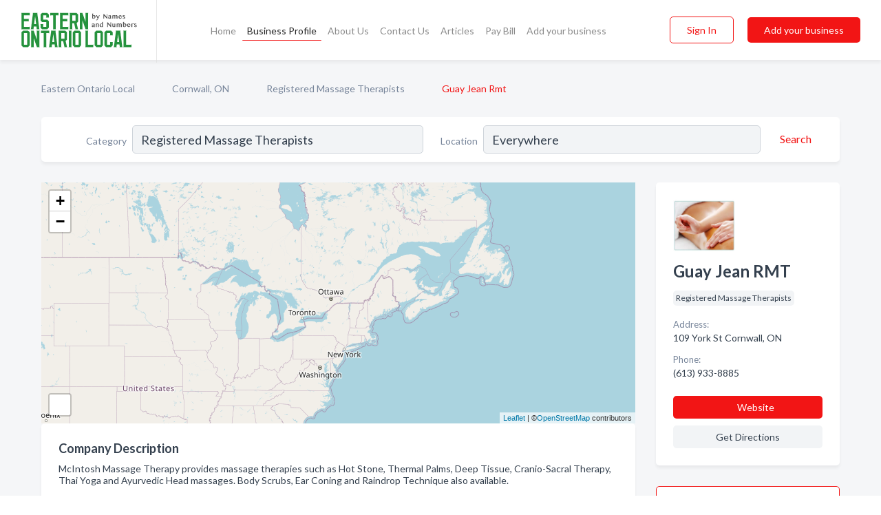

--- FILE ---
content_type: text/html; charset=utf-8
request_url: https://www.easternontariolocal.ca/biz/961/guay-jean-rmt
body_size: 6996
content:




<!DOCTYPE html>
<html lang="en">
    <head>
        <meta charset="utf-8">
        <meta name=viewport content="width=device-width, initial-scale=1">
        <meta http-equiv="X-UA-Compatible" content="IE=edge">
        <meta name="viewport" content="width=device-width, initial-scale=1, shrink-to-fit=no">
        <meta name="description" content="McIntosh Massage Therapy provides massage therapies such as Hot Stone, Thermal Palms, Deep Tissue, Cranio-Sacral Therapy, Thai Yoga and Ayurvedic Head mas…">
        <meta name="robots" content="index,follow" />
        <meta property="og:type" content="website" />
        <meta property="og:site_name" content="Eastern Ontario Local" />
        <meta property="og:title" content="Guay Jean RMT - Cornwall, ON | Eastern Ontario Local">
        <meta property="og:description" content="McIntosh Massage Therapy provides massage therapies such as Hot Stone, Thermal Palms, Deep Tissue, Cranio-Sacral Therapy, Thai Yoga and Ayurvedic Head mas…">
        <meta property="og:url" content="https://www.easternontariolocal.ca/biz/961/guay-jean-rmt" />
        <meta property="og:image" content="https://d3uievemz0k00j.cloudfront.net/business-photos/1598971614089_guay-jean-rmt_picture.jpg">
        <link rel="canonical" href="https://www.easternontariolocal.ca/biz/961/guay-jean-rmt" />
        
        
<link rel="apple-touch-icon" sizes="180x180" href="https://d3uievemz0k00j.cloudfront.net/static/ontarioeastern/images/favicon/apple-touch-icon.png">
<link rel="icon" type="image/png" sizes="32x32" href="https://d3uievemz0k00j.cloudfront.net/static/ontarioeastern/images/favicon/favicon-32x32.png">
<link rel="icon" type="image/png" sizes="16x16" href="https://d3uievemz0k00j.cloudfront.net/static/ontarioeastern/images/favicon/favicon-16x16.png">
<link rel="manifest" href="/static/ontarioeastern/images/favicon/site.webmanifest">
<meta name="theme-color" content="#25923D">
        



    <script async src="https://www.googletagmanager.com/gtag/js?id=G-ZLXEJHP8QT"></script>


    <script async src="https://www.googletagmanager.com/gtag/js?id=UA-106048875-22"></script>




<script>
    window.dataLayer = window.dataLayer || [];
    function gtag(){dataLayer.push(arguments);}
    gtag('js', new Date());
    
    gtag('config', "G-ZLXEJHP8QT");
    
    
     gtag('config', "UA-106048875-22");
    

</script>



        <!-- Google Tag Manager -->
        <!-- FB Pixel -->

        <title>Guay Jean RMT - Cornwall, ON | Eastern Ontario Local</title>
        <script type="text/javascript"> window.CSRF_TOKEN = "fa9bYPm5wKRgUpWk1lSid7r1prdOPE7OrsvwxUNOHCpMXN3AanJD5pUYpe1YpKc8"; </script>
        <script>
    var cossd_info = {};
    cossd_info.page_tpye = 'provider-profile';
</script>
        
            <link rel="stylesheet" href="https://d3uievemz0k00j.cloudfront.net/static/ontarioeastern/css/provider_profile-bundle.min.css?v=4946539595664399239" />
        
        
            <link rel="stylesheet" href="https://fonts.googleapis.com/css?family=Lato:400,700&amp;display=swap" />
        
        
        
        
        
            


<script type="application/ld+json">
    {
      "@context": "https://schema.org",
      "@type": "LocalBusiness",
      "name": "Guay Jean RMT",
      
        "image": "https://d3uievemz0k00j.cloudfront.net/business-photos/1598971614089_guay-jean-rmt_picture.jpg",
      
      "@id": "/biz/961/guay-jean-rmt"
      
        ,"telephone": "(613) 933-8885"
      
      
        ,"url": "http://www.mcintoshmassagetherapy.com"
      
      
          ,"address": {
            "@type": "PostalAddress",
            "streetAddress": "109 York St",
            "addressLocality": "Cornwall",
            "addressRegion": "ON",
            
            "addressCountry": "CA"
          }
      
      
          ,"geo": {
            "@type": "GeoCoordinates",
            "latitude": 45.016235,
            "longitude": -74.732262
          }
      
      
    }
</script>

        
        
        
            <script type="application/ld+json">
{
  "@context": "https://schema.org",
  "@type": "BreadcrumbList",
  "itemListElement": [
        
           {
            "@type": "ListItem",
            "position": 1,
            "item": {
                      "@id": "/",
                      "name": "Eastern Ontario Local"
                    }
           },
        
           {
            "@type": "ListItem",
            "position": 2,
            "item": {
                      "@id": "/cities/cornwall-on",
                      "name": "Cornwall, ON"
                    }
           },
        
           {
            "@type": "ListItem",
            "position": 3,
            "item": {
                      "@id": "/l/cornwall-on/registered-massage-therapists",
                      "name": "Registered Massage Therapists"
                    }
           },
        
           {
            "@type": "ListItem",
            "position": 4,
            "item": {
                      "@id": "https://www.easternontariolocal.ca/biz/961/guay-jean-rmt",
                      "name": "Guay Jean Rmt"
                    }
           }
        
    ]
}
</script>
        
    </head>

    <body class="provider-profile"
          >
        
    
<header role="banner"><nav class="navbar navbar-expand-lg">
    <a class="navbar-brand p-0" href="/" data-track-name="nblink-logo" data-event-category="navbar">
        
            <img src="https://d3uievemz0k00j.cloudfront.net/static/ontarioeastern/images/other/eastern-ontario-local-logo.svg" alt="Eastern Ontario Local Logo">
        
        <div class="nb-logo-devider"></div>
    </a>
    <div class="collapse navbar-collapse navbar-text p-0 sliding-menu" id="navBarSlidingMenu">
        <ul class="navbar-nav m-auto">
            
                <li class="nav-item">
                    <a class="nav-link" href="/">Home</a>
                </li>
            
            
            
                <li class="nav-item active">
                    <a class="nav-link" href="#">Business Profile</a>
                    <div class="navbar-highliter"></div>
                </li>
            
            
            <li class="nav-item ">
                <a class="nav-link" href="/about">About Us</a>
                
            </li>
            <li class="nav-item ">
                <a class="nav-link" href="/contact">Contact Us</a>
                
            </li>
            <li class="nav-item ">
                <a class="nav-link" href="/articles">Articles</a>
                
            </li>
            <li class="nav-item">
                <a class="nav-link" href="https://www.namesandnumbers.com/pay-canada-bill" rel="nofollow">Pay Bill</a>
            </li>
            <li class="nav-item ">
                <a class="nav-link" href="/biz" data-track-name="nblink-add-biz" data-event-category="navbar">Add your business</a>
                
            </li>
        </ul>
        <div class="left-nav">
            <div class="form-inline">
                
                    <button class="btn btn-login btn-outline-secondary" type="button" data-track-name="nblink-signin" data-event-category="navbar">Sign In</button>
                
                <a href="/biz" data-track-name="nblink-signup" data-event-category="navbar" class="btn btn-primary">Add your business</a>
            </div>
        </div>
    </div>
    
        <button class="navbar-toggler" type="button" data-toggle="collapse" data-target="#navBarSlidingMenu"
                aria-controls="navBarSlidingMenu" aria-expanded="false" aria-label="Toggle navigation menu">
            <span class="iconify navbar-toggler-icon" data-icon="feather:menu" data-inline="false"></span>
        </button>
    
</nav></header>
    <div class="container-fluid provider-profile-body">
        <nav aria-label="breadcrumb" class="nav-breadcrumbs">
    <ol class="breadcrumb">
        
            
                <li class="breadcrumb-item"><a href="/" data-track-name="breadcrumb-link-click">Eastern Ontario Local</a></li>
                <li class="breadcrumb-item devider"><span class="iconify" data-icon="dashicons:arrow-right-alt2" data-inline="false"></span></li>
            
        
            
                <li class="breadcrumb-item"><a href="/cities/cornwall-on" data-track-name="breadcrumb-link-click">Cornwall, ON</a></li>
                <li class="breadcrumb-item devider"><span class="iconify" data-icon="dashicons:arrow-right-alt2" data-inline="false"></span></li>
            
        
            
                <li class="breadcrumb-item"><a href="/l/cornwall-on/registered-massage-therapists" data-track-name="breadcrumb-link-click">Registered Massage Therapists</a></li>
                <li class="breadcrumb-item devider"><span class="iconify" data-icon="dashicons:arrow-right-alt2" data-inline="false"></span></li>
            
        
            
                <li class="breadcrumb-item active" aria-current="page">Guay Jean Rmt</li>
            
        
    </ol>
</nav>
        
<form class="form-row default-white-block search-form" action="/search">
    <div class="col-sm-6 sf-col">
        <div class="icon-column search-icon-column">
            <span class="iconify" data-icon="ant-design:search-outline" data-inline="false"></span>
        </div>
        <label for="searchCategory">Category</label>
        <input name="category" type="text" class="form-control input-search-category" id="searchCategory"
               placeholder="e.g Trucking Companies" value="Registered Massage Therapists">
    </div>
    <div class="col-sm-6 sf-col">
        <label for="searchLocation">Location</label>
        <input name="location" type="text" class="form-control input-search-location" id="searchLocation"
               placeholder="Location" value="Everywhere">
        <button type="submit" class="btn btn-link" data-track-name="p-btn-search" aria-label="Search">
            <span class="text">Search</span><span class="iconify icon" data-icon="ant-design:search-outline" data-inline="false"></span>
        </button>
    </div>
</form>
        <main class="row profile-main-row"   data-tz="America/Toronto" >
            <div class="col-xl-9 col-lg-8 col-md-8 order-last order-md-first left-side-col">
                
                    
                        <script id="otherLocationsForMap" type="application/json">[{"address": "Cornwall, ON", "phone": "(613) 933-8885", "lat": 45.01632, "lng": -74.73211}, {"address": "109 York St Cornwall, ON", "phone": "(613) 933-8885", "lat": 45.016235, "lng": -74.732262}]</script>
                    
                    <section class="provider-map position-relative" id="singleMap" data-lat="45.016235"
                             data-lng="-74.732262"
                             data-zoom="13"
                             data-area="0">
                        <div class="leaflet-bottom leaflet-left">
                            <div class="leaflet-control-zoom leaflet-bar leaflet-control">
                                <a class="btn-navigate leaflet-control-attribution leaflet-control" target="_blank"
                                   rel="nofollow noopener"
                                   href="https://maps.google.com/?q=109 York St Cornwall, ON"
                                   data-track-name="pr-get-directions-button"
                                   data-event-category="biz-contact"
                                   data-event-label="961">
                                    <span class="iconify" data-icon="ion:navigate-sharp" data-inline="false"></span>
                                </a>
                            </div>
                        </div>
                    </section>
                
                

<section class="about-block default-white-block">
    
        <h2>Company Description</h2>
        <p class="text-break">McIntosh Massage Therapy provides massage therapies such as Hot Stone, Thermal Palms, Deep Tissue, Cranio-Sacral Therapy, Thai Yoga and Ayurvedic Head massages. Body Scrubs, Ear Coning and Raindrop Technique also available.</p>
    
    
    
        
<div class="mt-3">
    <h2 class="d-inline">Photos & Videos </h2>
    <div class="d-inline">(click images to enlarge)</div>
</div>
<div class="about-section-sub-title">1 photos</div>
<div class="carosel" id="businessGallery">
    <a class="carosel-control carosel-control-left gallery-control-1" href="#"><span class="iconify" data-icon="ant-design:left-outline" data-inline="false"></span></a>
    <div class="carosel-inner">
        
        
        <a href="https://d3uievemz0k00j.cloudfront.net/min/business-photos/1598971614089_guay-jean-rmt_picture.jpg" title="Photo uploaded by Guay Jean Rmt" data-toggle="lightbox" data-gallery="biz-gallery"
           data-track-name="pr-open-picture"
           data-event-category="biz-action"
           data-event-label="961">
            <picture class="carosel-item">
                <source srcset="https://d3uievemz0k00j.cloudfront.net/min/business-photos/1598971614089_guay-jean-rmt_picture.webp" type="image/webp">
                <source srcset="https://d3uievemz0k00j.cloudfront.net/min/business-photos/1598971614089_guay-jean-rmt_picture.jpg">
                <img src="https://d3uievemz0k00j.cloudfront.net/min/business-photos/1598971614089_guay-jean-rmt_picture.jpg" alt="Photo uploaded by Guay Jean Rmt">
            </picture>
        </a>
        
    </div>
    <a class="carosel-control carosel-control-right gallery-control-1" href="#"><span class="iconify" data-icon="ant-design:right-outline" data-inline="false"></span></a>
</div>
    
    
    
    

    <h2>Products & Services</h2>
    <p class="text-break">
        
            
                Deep Tissue Massage
            
            , &nbsp; 
        
            
                Ayurvedic Head Massage
            
            , &nbsp; 
        
            
                Cranio-Sacral Therapy
            
            , &nbsp; 
        
            
                Thai Yoga Massage
            
            , &nbsp; 
        
            
                Raindrop Technique
            
            , &nbsp; 
        
            
                Hot Stone Massage
            
            , &nbsp; 
        
            
                Body Scrubs
            
            , &nbsp; 
        
            
                Ear Coning
            
            , &nbsp; 
        
            
                Thermal Palms Massage
            
             &nbsp; 
        
    </p>

    

    

    

    

    

    
    
    
        
        <button class="btn btn-primary btn-claim-profile" id="claimbutton" aria-label="Claim Profile">Claim Profile</button>
        
    
</section>
                

<section class="reviews-section-title">
    <h2 id="reviews">Reviews and Recommendations</h2>
    
    <div class="powered-by">
        Powered by
        
            Eastern Ontario Local
        
    </div>
    <div class="mt-2 row">
        <div class="review-invite-text col-xl-10">
            <div class="pt-1">Please help us to connect users with the best local businesses by reviewing Guay Jean RMT
                
            </div>
        </div>
        <div class="col-xl-2 text-xl-right">
          <div class="btn btn-primary" id="review-form-btn">Write Review</div>
        </div>
    </div>
    <div class="modal" tabindex="-1" role="dialog" id="popupReviewForm">
    <div class="modal-dialog" role="document">
        <div class="modal-content">
            <div class="modal-header">
                <h5 class="modal-title">Write Review</h5>
                <button type="button" class="close" data-dismiss="modal" aria-label="Close">
                    <span aria-hidden="true">&times;</span>
                </button>
            </div>
            <div class="modal-body"></div>
        </div>
    </div>
</div>
</section>
<div class="reviews-block with-bottom-links">
    <div class="row reviews-row">
        
    </div>
</div>
                
                    
<aside class="bottom-links default-white-block">
    <header class="bottom-links-header">
        <h2>You might also like</h2>
    </header>
    <div class="bottom-links-body">
        <div class="row">
            
                <div class="col-sm">
                    <h3>Popular Businesses</h3>
                    <ul class="li-bottom-links">
                        
                            <li><a href="/biz/15180/amherstview-family-chiropractic" data-track-name="p-bottom-link">Amherstview Family Chiropractic</a></li>
                        
                            <li><a href="/biz/6130/dinsmore-kevin-dr" data-track-name="p-bottom-link">Dinsmore Kevin Dr</a></li>
                        
                            <li><a href="/biz/5730/quinte-mind-body" data-track-name="p-bottom-link">Quinte Mind &amp; Body</a></li>
                        
                            <li><a href="/biz/16249/kindred-spirits" data-track-name="p-bottom-link">Kindred Spirits</a></li>
                        
                            <li><a href="/biz/964/bougie-kristina-rmt" data-track-name="p-bottom-link">Bougie Kristina Rmt</a></li>
                        
                    </ul>
                </div>
            
                <div class="col-sm">
                    <h3>Related Businesses</h3>
                    <ul class="li-bottom-links">
                        
                            <li><a href="/biz/563/cornwall-healing-arts" data-track-name="p-bottom-link">Cornwall Healing Arts</a></li>
                        
                            <li><a href="/biz/9455/heritage-massage-therapy" data-track-name="p-bottom-link">Heritage Massage Therapy</a></li>
                        
                            <li><a href="/biz/963/lalonde-mcintosh-julie-rmt" data-track-name="p-bottom-link">Lalonde Mcintosh Julie Rmt</a></li>
                        
                            <li><a href="/biz/14524/mundle-scot-dr-chiropractor" data-track-name="p-bottom-link">Mundle Scot Dr Chiropractor</a></li>
                        
                            <li><a href="/biz/16250/samatva-a-holistic-living-yoga-space" data-track-name="p-bottom-link">Samatva A Holistic Living &amp; Yoga Space</a></li>
                        
                    </ul>
                </div>
            
                <div class="col-sm">
                    <h3>Popular Nearby</h3>
                    <ul class="li-bottom-links">
                        
                            <li><a href="/l/on/house-office-cleaners" data-track-name="p-bottom-link">House &amp; Office Cleaners in Ontario</a></li>
                        
                            <li><a href="/l/cornwall-on/newspapers" data-track-name="p-bottom-link">Newspapers in Cornwall</a></li>
                        
                            <li><a href="/l/cornwall-on/clinics" data-track-name="p-bottom-link">Clinics in Cornwall</a></li>
                        
                            <li><a href="/l/on/commercial-refrigeration-equipment" data-track-name="p-bottom-link">Commercial Refrigeration Equipment in Ontario</a></li>
                        
                            <li><a href="/l/cornwall-on/child-care" data-track-name="p-bottom-link">Child Care in Cornwall</a></li>
                        
                    </ul>
                </div>
            
        </div>
    </div>
</aside>
                
                
            </div>
            <div class="col-xl-3 col-lg-4 col-md-4 order-first order-md-last right-side-col">
                

<section class="main-info-block" data-listing-view="p-listing-view" data-event-label="961">
    <header>
    
        <picture>
            <source srcset="https://d3uievemz0k00j.cloudfront.net/min/business-photos/1598971614089_guay-jean-rmt_picture.webp" type="image/webp">
            <source srcset="https://d3uievemz0k00j.cloudfront.net/min/business-photos/1598971614089_guay-jean-rmt_picture.jpg">
            <img src="https://d3uievemz0k00j.cloudfront.net/business-photos/1598971614089_guay-jean-rmt_picture.jpg" alt="Guay Jean Rmt logo">
        </picture>
    
    <div>
        <h1>Guay Jean RMT</h1>
    </div>
    </header>
    <div class="main-categories-cloud">
        
        
            
            <a href="/l/cornwall-on/registered-massage-therapists"><span class="categories-cloud">Registered Massage Therapists</span></a>
        
        
    </div>
        
            <div class="main-info-label">Address:</div>
            <address>109 York St Cornwall, ON</address>
        
        
        
            <div class="main-info-label">Phone:</div>
            
                <div class="biz-phone">(613) 933-8885</div>
            
        
        
        
        
            <div class="main-info-website-holder">
                <div class="main-info-label">Website:</div>
                <div class="biz-website"><a href="http://www.mcintoshmassagetherapy.com" rel="nofollow noopener" target="_blank"
                                            data-track-name="pr-open-biz-website"
                                            data-event-category="biz-contact"
                                            data-event-label="961">http://www.mcintoshmassagetherapy.com</a></div>
            </div>
        
        
            
        <div class="main-info-buttons">
            
                <a class="btn btn-primary btn-website" target="_blank" rel="nofollow noopener" href="http://www.mcintoshmassagetherapy.com"
                   data-track-name="pr-open-biz-website"
                   data-event-category="biz-contact"
                   data-event-label="961">
                    <span class="iconify" data-icon="mdi:web" data-inline="false"></span>Website</a>
            
            
                <a class="btn btn-primary btn-phone" href="tel:6139338885"
                   data-track-name="pr-call-button"
                   data-event-category="biz-contact"
                   data-event-label="961">Call</a>
            
            
                <a class="btn primary btn-get-directions" target="_blank" rel="nofollow noopener"
                   href="https://maps.google.com/?q=109 York St Cornwall, ON"
                   data-track-name="pr-get-directions-button"
                   data-event-category="biz-contact"
                   data-event-label="961">Get Directions</a>
            
        </div>
</section>
                
                
                    
<section class="additional-addresses default-white-block">
   <div class="additional-address-header">
       <h2>Other Locations</h2>
   </div>
   <div class="other-locations-content">
       
           
           
               <div class="main-info-label">Address:</div>
               <address>Cornwall, ON</address>
           
           
               <div class="main-info-label">Phone:</div>
               
                   <div class="biz-phone">(613) 933-8885</div>
               
           
           
       
       
   </div>
</section>
                
                
            </div>
        </main>
    </div>
    <footer role="contentinfo">
    <h2>Add your business</h2>
    <p class="footer-subtitle">Grow Your Business with Eastern Ontario Local</p>
    <div class="text-center">
        <a href="/biz" data-track-name="fadd-biz-button" data-event-category="footer"><button class="btn btn-primary btn-footer-add-business">Add your business</button></a>
    </div>
    <div class="footer-bottom-section">
        <ul class="list-inline footer-links">
            <li class="list-inline-item">
                <a href="/" data-track-name="fhome-link" data-event-category="footer">Home</a>
            </li>
            <li class="list-inline-item">
                <a href="/online-directories" data-track-name="fonline-directories"
                   data-event-category="footer">Online Directories</a>
            </li>
            <li class="list-inline-item">
                <a href="/about" >About Us</a>
            </li>
            <li class="list-inline-item">
                <a href="/contact" data-track-name="fcontact-us-link" data-event-category="footer">Contact Us</a>
            </li>
            <li class="list-inline-item">
                <a href="/terms">Terms</a>
            </li>
            <li class="list-inline-item">
                <a href="/privacy">Privacy</a>
            </li>
            <li class="list-inline-item">
                <a href="https://www.namesandnumbers.com/pay-canada-bill" rel="nofollow">Pay Bill</a>
            </li>
        </ul>
        <ul class="list-inline footer-social-circles">
            <li class="list-inline-item"><a href="https://goo.gl/maps/csenbUwETR33uAA49"><span class="iconify google" rel="nofollow noopener"
                                                                                      data-icon="ant-design:google-circle-filled"
                                                                                      data-inline="false"></span></a></li>
            
        </ul>
        <hr>
        <div class="footer-copyright">
            <div class="d-inline-block d-mobile-hide">Eastern Ontario Local by <a href="https://www.namesandnumbers.com/" rel="nofollow">Names and Numbers</a></div>
            <div class="d-inline-block copyright-text">Copyright &copy; 2026 easternontariolocal.ca All rights reserved.</div>
        </div>
    </div>
</footer>
    

        
            <script src="https://d3uievemz0k00j.cloudfront.net/static/ontarioeastern/js/provider_profile-bundle.min.js?v=4946539595664399239"></script>
        
        
        
        
     </body>
</html>